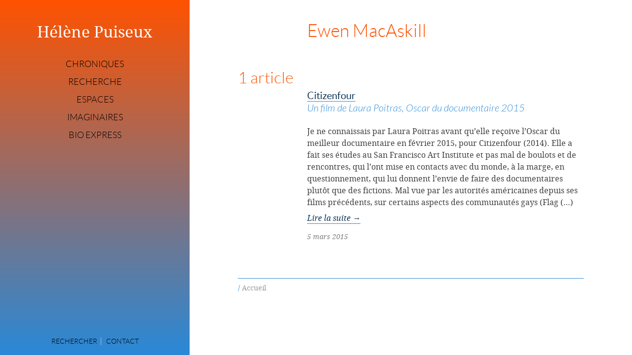

--- FILE ---
content_type: text/html; charset=utf-8
request_url: https://helene-puiseux.fr/spip.php?mot347
body_size: 2489
content:
<!DOCTYPE HTML>
<html class="page_mot sans_composition ltr fr no-js" lang="fr" dir="ltr">
	<head>
		<script type='text/javascript'>/*<![CDATA[*/(function(H){H.className=H.className.replace(/\bno-js\b/,'js')})(document.documentElement);/*]]>*/</script>
		
		<meta http-equiv="Content-Type" content="text/html; charset=utf-8" />

		<title>Ewen MacAskill - Hélène Puiseux</title>
<meta name="description" content="Journaliste am&#233;riacin" />

<link rel="alternate" type="application/rss+xml" title="Ewen MacAskill" href="spip.php?page=backend&amp;id_mot=347" /><meta http-equiv="Content-Type" content="text/html; charset=utf-8" />
<meta name="viewport" content="width=device-width, initial-scale=1">

<meta name="generator" content="SPIP 4.4.7" />
<link rel="icon" href="plugins/helene_puiseux-1.0.7/favicon.ico" sizes="32x32">

<link rel="alternate" type="application/rss+xml" title="Hélène Puiseux : Syndiquer tout le site" href="spip.php?page=backend"/>


<script type='text/javascript'>var var_zajax_content='content';</script><script>
var mediabox_settings={"auto_detect":true,"ns":"box","tt_img":true,"sel_g":"#documents_portfolio a[type='image\/jpeg'],#documents_portfolio a[type='image\/png'],#documents_portfolio a[type='image\/gif']","sel_c":".mediabox","str_ssStart":"Diaporama","str_ssStop":"Arr\u00eater","str_cur":"{current}\/{total}","str_prev":"Pr\u00e9c\u00e9dent","str_next":"Suivant","str_close":"Fermer","str_loading":"Chargement\u2026","str_petc":"Taper \u2019Echap\u2019 pour fermer","str_dialTitDef":"Boite de dialogue","str_dialTitMed":"Affichage d\u2019un media","splash_url":"","lity":{"skin":"_simple-dark","maxWidth":"90%","maxHeight":"90%","minWidth":"400px","minHeight":"","slideshow_speed":"2500","opacite":"0.9","defaultCaptionState":"expanded"}};
</script>
<!-- insert_head_css -->
<link rel='stylesheet' href='local/cache-css/3a7ae3848a6ec4bb3142eaa4c0368e70.css?1765459005' type='text/css' />





<script type='text/javascript' src='local/cache-js/bdd74e1bbea6fbce1133b93eec11324e.js?1765459005'></script>










<!-- insert_head -->	</head>
	<body id="top" class="page">
    <header class="page-header" role="banner">
        <a href="https://helene-puiseux.fr" class="site-logo" rel="home">Hélène Puiseux</a>

<a id="nav-open" href="#nav" class="site-nav-btn site-nav-open"><span class="u-hidden-visually">Menu</span></a>
<nav id="nav" class="site-navigation" role="navigation">
    <ul class="site-nav">
        
        <li class="site-nav__item "><a href="spip.php?rubrique4">Chroniques</a></li>
        
        <li class="site-nav__item "><a href="spip.php?rubrique1">Recherche</a></li>
        
        <li class="site-nav__item "><a href="spip.php?rubrique2">Espaces</a></li>
        
        <li class="site-nav__item "><a href="spip.php?rubrique3">Imaginaires</a></li>
        
        <li class="site-nav__item "><a href="spip.php?rubrique5">Bio express</a></li>
        
    </ul>
    <ul class="site-nav site-nav--secondaire">
        <li class="site-nav__item"><a href="spip.php?page=recherche">Rechercher</a></li>
        <li class="site-nav__item"><a href="spip.php?page=contact">Contact</a></li>
    </ul>
    <a id="nav-close" href="#top" class="site-nav-btn site-nav-close"><span class="u-hidden-visually">Fermer</span></a>
</nav>    </header>
    <div class="page-content" role="main">
        <div class="inner">
            <div class="grid">
    <div class="grid__item">
        <article class="self self-mot">
            <header class="self__header">
                <h1 class="hN"><span class="titre">Ewen MacAskill</span></h1>
            </header>

            <div class="self__body">
                
                
            </div>
             
            <div class="">
                 
                    <div class='ajaxbloc' data-ajax-env='iIXXsZ9elBMLunA+cOKFLgWYUo1CUuojtbhq59fmi65scIilk3xXY4axT9XC+JhAFXoA2rJIXjK3m/rBKyUSGdpamI5qHOXEc0dQ6G4RsWRbNlFDs2E8r+xI1jdaEm6qEYJXfUdl5PsJiflX9RkQmXGxS7ZSqY56mHw67YHHfz5udOcvTei4/bm8ORu1sNn6nUc5/P3NbjXt0jewtpLNyPVag0/6myZCaMnzekN8Z3qxbL4nR2+DjqTV7BXQcidcT1reaX3Y+MF+iDNNoyTJSqgAfWtohTUK3dzhO8wU16hkFwj81PTSHG4=' data-origin="spip.php?mot347">

<section class="resumes resumes-articles">
    <a id='pagination_articles' class='pagination_ancre'></a>
    <h2 class="hN">1 article</h2>
    <ul class="bare-list">
        
        <li class="resumes-article-list__item">
            <article class="resume resume-article">
    <h2 class="hN resume__titre entry-title"><a href="spip.php?article301" rel="bookmark">Citizenfour <small class="soustitre">Un film de Laura Poitras, Oscar du documentaire 2015</small></a></h2>
    <div class="resume__desc introduction entry-content">
        <p>Je ne connaissais par Laura Poitras avant qu’elle reçoive l’Oscar du meilleur documentaire en février 2015, pour Citizenfour (2014). Elle a fait ses études au San Francisco Art Institute et pas mal de boulots et de rencontres, qui l’ont mise en contacts avec du monde, à la marge, en questionnement, qui lui donnent l’envie de faire des documentaires plutôt que des fictions.  Mal vue par les autorités américaines depuis ses films précédents, sur certains aspects des communautés gays  (Flag&nbsp;(…)

</p>
        <p><a href="spip.php?article301" class="suite">Lire la suite <em>&#8594;</em></a></p>
    </div>
    <p class="meta meta-resume"><time class="updated" datetime="2015-03-05">5 mars 2015</time></p>
</article>
        </li>
        
    </ul>
    
</section>
</div><!--ajaxbloc-->
                
            </div>
        </article>
    </div><!-- /.grid__item -->
</div><!-- /.grid -->            <nav class="breadcrumb">
              <ul class="inline-list breadcrumb-list">
   <li class="breadcrumb__item"><strong>Accueil</strong></li>
</ul>            </nav><!-- /.breadcrumb -->
        </div><!-- /.inner -->
    </div><!-- /.main -->
    <footer class="page-footer">
        <!--  -->    </footer>
</body></html>

--- FILE ---
content_type: text/css
request_url: https://helene-puiseux.fr/local/cache-css/3a7ae3848a6ec4bb3142eaa4c0368e70.css?1765459005
body_size: 10564
content:
/* compact [
	plugins-dist/mediabox/lib/lity/lity.css?1764929670
	plugins-dist/mediabox/lity/css/lity.mediabox.css?1764929670
	plugins-dist/mediabox/lity/skins/_simple-dark/lity.css?1764929670
	plugins/auto/typo_guillemets/v2.1.1/css/typo_guillemets.css
	plugins/helene_puiseux-1.0.7/dist/css/helene_puiseux.css?1765458947
] 95.9% */

/* plugins-dist/mediabox/lib/lity/lity.css?1764929670 */
/*! Lity - v3.0.0-dev - 2020-04-26
* http://sorgalla.com/lity/
* Copyright (c) 2015-2020 Jan Sorgalla;Licensed MIT */
.lity-active,.lity-active body{overflow:hidden}
.lity{z-index:9990;position:fixed;top:0;right:0;bottom:0;left:0;white-space:nowrap;background:#0b0b0b;background:rgba(0,0,0,.9);outline:none!important;opacity:0;-webkit-transition:opacity .3s ease;-o-transition:opacity .3s ease;transition:opacity .3s ease}
.lity.lity-opened{opacity:1}
.lity.lity-closed{opacity:0}
.lity *{-webkit-box-sizing:border-box;-moz-box-sizing:border-box;box-sizing:border-box}
.lity-wrap{z-index:9990;position:fixed;top:0;right:0;bottom:0;left:0;text-align:center;outline:none!important}
.lity-wrap:before{content:'';display:inline-block;height:100%;vertical-align:middle;margin-right:-.25em}
.lity-loader{z-index:9991;color:#fff;position:absolute;top:50%;margin-top:-.8em;width:100%;text-align:center;font-size:14px;font-family:Arial,Helvetica,sans-serif;opacity:0;-webkit-transition:opacity .3s ease;-o-transition:opacity .3s ease;transition:opacity .3s ease}
.lity-loading .lity-loader{opacity:1}
.lity-container{z-index:9992;position:relative;text-align:left;vertical-align:middle;display:inline-block;white-space:normal;max-width:100%;max-height:100%;outline:none!important}
.lity-content{z-index:9993;width:100%;-webkit-transform:scale(1);-ms-transform:scale(1);-o-transform:scale(1);transform:scale(1);-webkit-transition:-webkit-transform .3s ease;transition:-webkit-transform .3s ease;-o-transition:-o-transform .3s ease;transition:transform .3s ease;transition:transform .3s ease,-webkit-transform .3s ease,-o-transform .3s ease}
.lity-loading .lity-content,.lity-closed .lity-content{-webkit-transform:scale(0.8);-ms-transform:scale(0.8);-o-transform:scale(0.8);transform:scale(0.8)}
.lity-content:after{content:'';position:absolute;left:0;top:0;bottom:0;display:block;right:0;width:auto;height:auto;z-index:-1;-webkit-box-shadow:0 0 8px rgba(0,0,0,.6);box-shadow:0 0 8px rgba(0,0,0,.6)}
.lity-close,.lity-close:hover,.lity-close:focus,.lity-close:active,.lity-close:visited{z-index:9994;width:35px;height:35px;position:fixed;right:0;top:0;-webkit-appearance:none;cursor:pointer;text-decoration:none;text-align:center;padding:0;color:#fff;font-style:normal;font-size:35px;font-family:Arial,Baskerville,monospace;line-height:35px;text-shadow:0 1px 2px rgba(0,0,0,.6);border:0;background:none;-webkit-box-shadow:none;box-shadow:none}
.lity-close::-moz-focus-inner{border:0;padding:0}
.lity-close:active{top:1px}
.lity-image img{max-width:100%;display:block;line-height:0;border:0}
.lity-iframe .lity-container{width:100%;max-width:964px}
.lity-iframe-container{width:100%;height:0;padding-top:56.25%;overflow:auto;pointer-events:auto;-webkit-transform:translateZ(0);transform:translateZ(0);-webkit-overflow-scrolling:touch}
.lity-iframe-container iframe{position:absolute;display:block;top:0;left:0;width:100%;height:100%;-webkit-box-shadow:0 0 8px rgba(0,0,0,.6);box-shadow:0 0 8px rgba(0,0,0,.6);background:#000}
.lity-hide{display:none}

/* plugins-dist/mediabox/lity/css/lity.mediabox.css?1764929670 */
.box_mediabox{display:block;margin:0;padding:0;width:auto;height:auto;background:none;border:0}
.box_mediabox:before{content:'';display:block;position:fixed;top:0;right:0;bottom:0;left:0;background:#000;opacity:0.9}
@media(min-width:500px){.box_mediabox .lity-container{max-width:90%;max-height:90%}}
@media(max-width:499.9px){.box_mediabox .lity-container{max-width:100%!important;max-height:100%!important}}
.box_mediabox.lity-height-set .lity-content{height:100%;min-height:0!important}
.box_mediabox.lity-image .lity-content{display:flex;justify-content:center;align-items:center}
.box_mediabox.lity-image .lity-image-figure{display:block;margin:0}
.box_mediabox.lity-image .lity-image-figure::before{content:'';display:block;position:absolute;left:0;top:0;width:100%;height:100%;z-index:-1;background-color:transparent;transition:background-color 0.25s ease-in 0.1s}
.box_mediabox.lity-image.lity-ready .lity-image-figure::before{background-color:#fff}
.lity-image-caption.min,.lity-image-caption.expanded{cursor:pointer}
.lity-image-caption.min .lity-image-caption-text{max-height:4.5rem;overflow:hidden;text-overflow:ellipsis;white-space:nowrap}
.lity-image-caption.min .spip_doc_titre,.lity-image-caption.min .spip_doc_descriptif,.lity-image-caption.min .spip_doc_credits{white-space:nowrap;overflow:hidden;text-overflow:ellipsis}
.lity-image-caption.min .spip_doc_descriptif:not(:first-child),.lity-image-caption.min .spip_doc_credits:not(:first-child){display:none}
.box_mediabox.lity-inline .lity-content,.box_mediabox.lity-ajax .lity-content{background:#fff}
.box_mediabox.lity-inline .lity-content>*,.box_mediabox.lity-ajax .lity-content-inner{overflow:auto;padding:1rem}
.mediabox-hide{display:none}
.box_mediabox .mediabox-hide{display:block}
.box_mediabox.lity-iframe .lity-iframe-container iframe{background:#fff}
.box_mediabox.lity-height-set.lity-iframe .lity-iframe-container{height:100%;padding:0;transform:none}
.lity-active body{height:auto!important;overflow:hidden!important}
.box_mediabox.lity-loading .lity-content{background:transparent}
.box_mediabox.lity-loading .lity-content:after{display:none}
.lity-loading .box-loading{display:block;position:absolute;top:50%;left:50%;margin-top:-2.5em;margin-left:-2.5em;width:5em;height:5em}
.lity-loading .box-loading:after{content:" ";display:block;width:4em;height:4em;margin:.5em;border-radius:50%;border:.375em solid #000;border-color:#000 #fff #000 #fff;opacity:0.5;animation:lds-dual-ring 1.2s linear infinite}
@keyframes lds-dual-ring{0%{transform:rotate(0deg)}
100%{transform:rotate(360deg)}}
.box_mediabox.lity-closing:before{opacity:0}
.lity-group-progress-bar{display:none;position:fixed;bottom:0;left:0;right:0;height:.33em}
.lity-slideshow .lity-group-progress-bar{display:block}
.lity-group-progress-bar-status{position:absolute;left:0;height:100%;top:0;background:#888}
.lity-no-transition-on-open .lity-content,.lity-no-transition .lity-content{transition:none!important}
.lity-no-transition-on-open-none.lity-loading .lity-content,.lity-no-transition.lity-loading .lity-content,.lity-no-transition.lity-closed .lity-content{-webkit-transform:none!important;-ms-transform:none!important;-o-transform:none!important;transform:none!important}
.lity-transition-on-open-slide-from-right .lity-content,.lity-transition-on-open-slide-from-left .lity-content{-webkit-transform:scale(1) translateX(0);-ms-transform:scale(1) translateX(0);-o-transform:scale(1) translateX(0);transform:scale(1) translateX(0)}
.lity-transition-on-open-slide-from-right.lity-loading .lity-content{-webkit-transform:scale(1) translateX(50vw);-ms-transform:scale(1) translateX(50vw);-o-transform:scale(1) translateX(50vw);transform:scale(1) translateX(50vw)}
.lity-transition-on-open-slide-from-left.lity-loading .lity-content{-webkit-transform:scale(1) translateX(-50vw);-ms-transform:scale(1) translateX(-50vw);-o-transform:scale(1) translateX(-50vw);transform:scale(1) translateX(-50vw)}
:root{--mediabox-sidebar-width:25rem;--mediabox-sidebar-height:calc(5rem + 20%);--mediabox-sidebar-close-size:2rem}
.box_mediabox.lity-sidebar:before{opacity:0.5}
.box_mediabox.lity-sidebar .lity-wrap{display:flex}
.box_mediabox.lity-sidebar .lity-container{position:relative;transition:transform 0.3s ease-in-out}
.box_mediabox.lity-sidebar .lity-content{height:100%;width:100%;min-width:initial;min-height:initial;transition:none!important;transform:none!important;padding-block-start:var(--mediabox-sidebar-close-size)}
.box_mediabox.lity-sidebar .lity-close{position:absolute;color:inherit;width:var(--mediabox-sidebar-close-size);height:var(--mediabox-sidebar-close-size);font-size:var(--mediabox-sidebar-close-size);line-height:var(--mediabox-sidebar-close-size)}
.box_mediabox.lity-sidebar-inline .lity-container{width:var(--mediabox-sidebar-width);max-width:100vw}
.box_mediabox.lity-sidebar-start .lity-wrap{justify-content:start}
.box_mediabox.lity-sidebar-start.lity-loading .lity-container,.box_mediabox.lity-sidebar-start.lity-closing .lity-container{transform:scale(1) translateX(-100%)}
.box_mediabox.lity-sidebar-end .lity-wrap{justify-content:end}
.box_mediabox.lity-sidebar-end.lity-loading .lity-container,.box_mediabox.lity-sidebar-end.lity-closing .lity-container{transform:scale(1) translateX(100%)}
.box_mediabox.lity-sidebar-block .lity-wrap:before{margin:0}
.box_mediabox.lity-sidebar-top .lity-container,.box_mediabox.lity-sidebar-bottom .lity-container{height:var(--mediabox-sidebar-height);max-height:100vw}
.box_mediabox.lity-sidebar-top.lity-loading .lity-container,.box_mediabox.lity-sidebar-top.lity-closing .lity-container{transform:scale(1) translateY(-100%)}
.box_mediabox.lity-sidebar-bottom .lity-wrap{align-items:end}
.box_mediabox.lity-sidebar-bottom.lity-loading .lity-container,.box_mediabox.lity-sidebar-bottom.lity-closing .lity-container{transform:scale(1) translateY(100%)}

/* plugins-dist/mediabox/lity/skins/_simple-dark/lity.css?1764929670 */
.box_mediabox:before{background:#000;opacity:0.9}
.box_mediabox button[class*="lity-"]:focus{outline:2px dotted #ccc}
.lity-close,.lity-close:hover,.lity-close:active,.lity-close:focus{top:4px;right:2px;width:2.5rem;height:2.5rem;line-height:2.5rem;font-size:2.5rem;color:#fff}
.lity-group-caption .lity-group-current{display:block;position:absolute;top:-1.5rem;right:0;color:#fff;font-weight:700}
.lity-loading .lity-group-caption .lity-group-current{left:50%;margin-left:-2.125em;width:4.5em;right:auto;text-align:center;top:50%;margin-top:-1.5em;color:#fff}
.lity-loading .lity-group-start-stop{display:none}
.lity-group-start-stop{display:block;position:absolute;top:-1.5rem;left:0;width:100%;text-align:center;color:#fff;font-weight:700}
.lity-group-start-stop button{display:inline-block;border:0;padding:0;margin:0;background:none;color:#fff}
.lity-group-start-stop button b{color:transparent}
.lity-group-start-stop button b::after{content:attr(title);display:inline-block;color:#fff;padding-right:.75em}
.lity-group-start-stop .lity-stop{display:none}
.lity-slideshow .lity-group-start-stop .lity-start{display:none}
.lity-slideshow .lity-group-start-stop .lity-stop{display:inline-block}
.lity-next,.lity-previous{display:block;border:0;padding:0;margin:0;position:fixed;border-radius:50%;left:-4.75rem;text-align:center;top:50%;margin-top:-6rem;width:8rem;height:12rem;cursor:pointer;-webkit-touch-callout:none;-webkit-user-select:none;-khtml-user-select:none;-moz-user-select:none;-ms-user-select:none;user-select:none;background:rgba(0,0,0,0)}
.lity-next[disabled],.lity-previous[disabled]{display:none}
.lity-next{left:auto;right:-4.75rem;text-align:right}
.lity-next:hover,.lity-previous:hover,.lity-next:active,.lity-previous:active,.lity-next:focus,.lity-previous:focus{background:rgba(255,255,255,.05)}
.lity-next b,.lity-previous b{display:inline-block;position:absolute;top:50%;left:5.5rem;font-size:3rem;line-height:3rem;margin-top:-1.5rem;text-shadow:0 0 10px #000;color:#fff;font-style:normal;opacity:0.5}
.lity-next b{right:5.5rem;left:auto}
.lity-next:hover b,.lity-previous:hover b,.lity-next:active b,.lity-previous:active b,.lity-next:focus b,.lity-previous:focus b{display:inline-block;opacity:1}
.lity-image-caption{display:block;position:absolute;left:0;right:0;bottom:0;background:rgba(0,0,0,0.25);color:#fff;font-style:italic;padding:1rem}

/* plugins/auto/typo_guillemets/v2.1.1/css/typo_guillemets.css */
q{quotes:'"' '"' "'" "'"}
:lang(fr)>q{quotes:"\00AB\A0" "\A0\00BB" "\201C" "\201D" "\2018" "\2019"}
:lang(en)>q{quotes:"\201C" "\201D" "\2018" "\2019"}
:lang(es)>q{quotes:"\00AB" "\00BB" "\201C" "\201D"}
:lang(it)>q{quotes:"\00AB\A0" "\A0\00BB" "\201C" "\201D"}
:lang(de)>q{quotes:"\00BB" "\00AB" ">" "<"}
:lang(no)>q{quotes:"\00AB\A0" "\A0\00BB" "<" ">"}
q:before{content:open-quote}
q:after{content:close-quote}
* html q{font-style:italic}
*+html q{font-style:italic}

/* plugins/helene_puiseux-1.0.7/dist/css/helene_puiseux.css?1765458947 */
@charset "UTF-8";html{color:#444;background-color:#fff}img{width:100%;height:auto}
/*!*
*
* inuitcss.com -- @inuitcss -- @csswizardry
*
*/
/*! normalize.css v2.1.0 | MIT License | git.io/normalize */
article,aside,details,figcaption,figure,footer,header,hgroup,main,nav,section,summary{display:block}audio,canvas,video{display:inline-block}audio:not([controls]){display:none;height:0}[hidden]{display:none}html{font-family:sans-serif;-webkit-text-size-adjust:100%;-ms-text-size-adjust:100%}body{margin:0}a:focus{outline:thin dotted}a:active,a:hover{outline:0}h1{font-size:2em;margin:.67em 0}abbr[title]{border-bottom:1px dotted}b,strong{font-weight:700}dfn{font-style:italic}hr{box-sizing:content-box;height:0}mark{background:#ff0;color:#000}code,kbd,pre,samp{font-family:monospace,serif;font-size:1em}pre{white-space:pre-wrap}q{quotes:"“""”""‘""’"}small{font-size:80%}sub,sup{font-size:75%;line-height:0;position:relative;vertical-align:baseline}sup{top:-.5em}sub{bottom:-.25em}img{border:0}svg:not(:root){overflow:hidden}figure{margin:0}fieldset{border:1px solid silver;margin:0 2px;padding:.35em .625em .75em}legend{border:0;padding:0}button,input,select,textarea{font-family:inherit;font-size:100%;margin:0}button,input{line-height:normal}button,select{text-transform:none}button,html input[type=button],input[type=reset],input[type=submit]{-webkit-appearance:button;cursor:pointer}button[disabled],html input[disabled]{cursor:default}input[type=checkbox],input[type=radio]{box-sizing:border-box;padding:0}input[type=search]{-webkit-appearance:textfield;box-sizing:content-box}input[type=search]::-webkit-search-cancel-button,input[type=search]::-webkit-search-decoration{-webkit-appearance:none}button::-moz-focus-inner,input::-moz-focus-inner{border:0;padding:0}textarea{overflow:auto;vertical-align:top}table{border-collapse:collapse;border-spacing:0}*,:before,:after{-ms-box-sizing:border-box;-o-box-sizing:border-box;box-sizing:border-box}h1,h2,h3,h4,h5,h6,p,blockquote,pre,dl,dd,ol,ul,form,fieldset,legend,table,th,td,caption,hr{margin:0;padding:0}abbr[title],dfn[title]{cursor:help}u,ins{text-decoration:none}ins{border-bottom:1px solid}img{font-style:italic}label,input,textarea,button,select,option{cursor:pointer}.text-input:active,.text-input:focus,textarea:active,textarea:focus{cursor:text;outline:0}.cf:after,.media:after{content:"";display:table;clear:both}h1,h2,h3,h4,h5,h6,hgroup,ul,ol,dl,blockquote,p,address,table,fieldset,figure,pre,.form-fields>li,.media,.island,.islet{margin-bottom:24px;margin-bottom:1.5rem}.islet h1,.islet h2,.islet h3,.islet h4,.islet h5,.islet h6,.islet hgroup,.islet ul,.islet ol,.islet dl,.islet blockquote,.islet p,.islet address,.islet table,.islet fieldset,.islet figure,.islet pre,.islet .form-fields>li,.islet .media,.islet .island,.islet .islet{margin-bottom:12px;margin-bottom:.75rem}.landmark{margin-bottom:48px;margin-bottom:3rem}hr{margin-bottom:22px;margin-bottom:1.375rem}ul,ol,dd{margin-left:48px;margin-left:3rem}html{font:1em/1.5"droid_serif","Georgia","Times","Times New Roman",serif;overflow-y:scroll;min-height:100%}h1,.alpha{font-size:36px;font-size:2.25rem;line-height:1.3333333333}h2,.beta{font-size:30px;font-size:1.875rem;line-height:1.6}h3,.gamma{font-size:24px;font-size:1.5rem;line-height:1}h4,.delta{font-size:20px;font-size:1.25rem;line-height:1.2}h5,.epsilon{font-size:16px;font-size:1rem;line-height:1.5}h6,.zeta{font-size:14px;font-size:.875rem;line-height:1.7142857143}hgroup .hN{margin-bottom:0}.giga{font-size:96px;font-size:6rem;line-height:1}.mega{font-size:72px;font-size:4.5rem;line-height:1}.kilo{font-size:48px;font-size:3rem;line-height:1}.lede,.lead{font-size:18px;font-size:1.125rem;line-height:1.3333333333}.smallprint,.milli{font-size:12px;font-size:.75rem;line-height:2}.micro{font-size:10px;font-size:.625rem;line-height:2.4}q{quotes:"‘""’""«""»"}q:before{content:"‘";content:open-quote}q:after{content:"’";content:close-quote}q q:before{content:"“";content:open-quote}q q:after{content:"”";content:close-quote}blockquote{quotes:"«""»"}blockquote p:before{content:"«";content:open-quote}blockquote p:after{content:"";content:no-close-quote}blockquote p:last-of-type:after{content:"»";content:close-quote}blockquote q:before{content:"‘";content:open-quote}blockquote q:after{content:"’";content:close-quote}blockquote{text-indent:-.41em}blockquote p:last-of-type{margin-bottom:0}.source{display:block;text-indent:0}.source:before{content:"—"}pre{overflow:auto}pre mark{background:0 0;border-bottom:1px solid;color:inherit}.code-comment{opacity:.75;filter:alpha(opacity=75)}.line-numbers{font-family:monospace,serif;list-style:decimal-leading-zero inside;white-space:nowrap;overflow:auto;margin-left:0}.line-numbers code{white-space:pre}img,picture{max-width:100%;display:block}img[width],img[height]{max-width:none}.img--round{border-radius:4px}.img--right{float:right;margin-bottom:24px;margin-left:24px}.img--left{float:left;margin-right:24px;margin-bottom:24px}.img--center{display:block;margin-right:auto;margin-bottom:24px;margin-left:auto}.img--short{height:120px}.img--medium{height:240px}.img--tall{height:360px}li>ul,li>ol{margin-bottom:0}.numbered-list{list-style-type:decimal}table{width:100%}th,td{padding:6px;text-align:left}@media screen and (min-width:480px){th,td{padding:12px}}[colspan]{text-align:center}[colspan="1"]{text-align:left}[rowspan]{vertical-align:middle}[rowspan="1"]{vertical-align:top}.numerical{text-align:right}.t5{width:5%}.t10{width:10%}.t12{width:12.5%}.t15{width:15%}.t20{width:20%}.t25{width:25%}.t30{width:30%}.t33{width:33.333%}.t35{width:35%}.t37{width:37.5%}.t40{width:40%}.t45{width:45%}.t50{width:50%}.t55{width:55%}.t60{width:60%}.t62{width:62.5%}.t65{width:65%}.t66{width:66.666%}.t70{width:70%}.t75{width:75%}.t80{width:80%}.t85{width:85%}.t87{width:87.5%}.t90{width:90%}.t95{width:95%}.table--bordered th,.table--bordered td{border:1px solid #ccc}.table--bordered th:empty,.table--bordered td:empty{border:0}.table--bordered thead tr:last-child th{border-bottom-width:2px}.table--bordered tbody tr th:last-of-type{border-right-width:2px}.table--striped tbody tr:nth-of-type(odd){background-color:#ffc}.table--data{font:12px/1.5 sans-serif}fieldset{padding:24px}.form-fields{list-style:none;margin:0}.form-fields>li:last-child{margin-bottom:0}label,.label{display:block}.additional{display:block;font-weight:400}.check-list{list-style:none;margin:0}.check-label,.check-list label,.check-list .label{display:inline-block}.spoken-form label{display:inline-block;font:inherit}.extra-help{display:inline-block;visibility:hidden}.text-input:active+.extra-help,.text-input:focus+.extra-help{visibility:visible}.grid{margin-left:-24px;list-style:none;margin-bottom:0}.grid>.grid{margin-left:0}.grid__item{display:inline-block;width:100%;padding-left:24px;vertical-align:top}.media{display:block}.media__img{float:left;margin-right:24px}.media__img--rev{float:right;margin-left:24px}.media__img img,.media__img--rev img{display:block}.media__body{overflow:hidden}.media__body,.media__body>:last-child{margin-bottom:0}.islet .media__img{margin-right:12px}.islet .media__img--rev{margin-left:12px}.one-whole{width:100%}.one-half,.six-twelfths,.five-tenths,.four-eighths,.three-sixths,.two-quarters{width:50%}.one-third,.four-twelfths,.two-sixths{width:33.333%}.two-thirds,.eight-twelfths,.four-sixths{width:66.666%}.one-quarter,.three-twelfths,.two-eighths{width:25%}.three-quarters,.nine-twelfths,.six-eighths{width:75%}.one-fifth,.two-tenths{width:20%}.two-fifths,.four-tenths{width:40%}.three-fifths,.six-tenths{width:60%}.four-fifths,.eight-tenths{width:80%}.one-sixth,.two-twelfths{width:16.666%}.five-sixths,.ten-twelfths{width:83.333%}.one-eighth{width:12.5%}.three-eighths{width:37.5%}.five-eighths{width:62.5%}.seven-eighths{width:87.5%}.one-tenth{width:10%}.three-tenths{width:30%}.seven-tenths{width:70%}.nine-tenths{width:90%}.one-twelfth{width:8.333%}.five-twelfths{width:41.666%}.seven-twelfths{width:58.333%}.eleven-twelfths{width:91.666%}@media only screen and (max-width:480px){.palm-one-whole{width:100%}.palm-one-half,.palm-six-twelfths,.palm-five-tenths,.palm-four-eighths,.palm-three-sixths,.palm-two-quarters{width:50%}.palm-one-third,.palm-four-twelfths,.palm-two-sixths{width:33.333%}.palm-two-thirds,.palm-eight-twelfths,.palm-four-sixths{width:66.666%}.palm-one-quarter,.palm-three-twelfths,.palm-two-eighths{width:25%}.palm-three-quarters,.palm-nine-twelfths,.palm-six-eighths{width:75%}.palm-one-fifth,.palm-two-tenths{width:20%}.palm-two-fifths,.palm-four-tenths{width:40%}.palm-three-fifths,.palm-six-tenths{width:60%}.palm-four-fifths,.palm-eight-tenths{width:80%}.palm-one-sixth,.palm-two-twelfths{width:16.666%}.palm-five-sixths,.palm-ten-twelfths{width:83.333%}.palm-one-eighth{width:12.5%}.palm-three-eighths{width:37.5%}.palm-five-eighths{width:62.5%}.palm-seven-eighths{width:87.5%}.palm-one-tenth{width:10%}.palm-three-tenths{width:30%}.palm-seven-tenths{width:70%}.palm-nine-tenths{width:90%}.palm-one-twelfth{width:8.333%}.palm-five-twelfths{width:41.666%}.palm-seven-twelfths{width:58.333%}.palm-eleven-twelfths{width:91.666%}}@media only screen and (min-width:481px) and (max-width:1023px){.lap-one-whole{width:100%}.lap-one-half,.lap-six-twelfths,.lap-five-tenths,.lap-four-eighths,.lap-three-sixths,.lap-two-quarters{width:50%}.lap-one-third,.lap-four-twelfths,.lap-two-sixths{width:33.333%}.lap-two-thirds,.lap-eight-twelfths,.lap-four-sixths{width:66.666%}.lap-one-quarter,.lap-three-twelfths,.lap-two-eighths{width:25%}.lap-three-quarters,.lap-nine-twelfths,.lap-six-eighths{width:75%}.lap-one-fifth,.lap-two-tenths{width:20%}.lap-two-fifths,.lap-four-tenths{width:40%}.lap-three-fifths,.lap-six-tenths{width:60%}.lap-four-fifths,.lap-eight-tenths{width:80%}.lap-one-sixth,.lap-two-twelfths{width:16.666%}.lap-five-sixths,.lap-ten-twelfths{width:83.333%}.lap-one-eighth{width:12.5%}.lap-three-eighths{width:37.5%}.lap-five-eighths{width:62.5%}.lap-seven-eighths{width:87.5%}.lap-one-tenth{width:10%}.lap-three-tenths{width:30%}.lap-seven-tenths{width:70%}.lap-nine-tenths{width:90%}.lap-one-twelfth{width:8.333%}.lap-five-twelfths{width:41.666%}.lap-seven-twelfths{width:58.333%}.lap-eleven-twelfths{width:91.666%}}@media only screen and (min-width:481px){.lap-and-up-one-whole{width:100%}.lap-and-up-one-half,.lap-and-up-six-twelfths,.lap-and-up-five-tenths,.lap-and-up-four-eighths,.lap-and-up-three-sixths,.lap-and-up-two-quarters{width:50%}.lap-and-up-one-third,.lap-and-up-four-twelfths,.lap-and-up-two-sixths{width:33.333%}.lap-and-up-two-thirds,.lap-and-up-eight-twelfths,.lap-and-up-four-sixths{width:66.666%}.lap-and-up-one-quarter,.lap-and-up-three-twelfths,.lap-and-up-two-eighths{width:25%}.lap-and-up-three-quarters,.lap-and-up-nine-twelfths,.lap-and-up-six-eighths{width:75%}.lap-and-up-one-fifth,.lap-and-up-two-tenths{width:20%}.lap-and-up-two-fifths,.lap-and-up-four-tenths{width:40%}.lap-and-up-three-fifths,.lap-and-up-six-tenths{width:60%}.lap-and-up-four-fifths,.lap-and-up-eight-tenths{width:80%}.lap-and-up-one-sixth,.lap-and-up-two-twelfths{width:16.666%}.lap-and-up-five-sixths,.lap-and-up-ten-twelfths{width:83.333%}.lap-and-up-one-eighth{width:12.5%}.lap-and-up-three-eighths{width:37.5%}.lap-and-up-five-eighths{width:62.5%}.lap-and-up-seven-eighths{width:87.5%}.lap-and-up-one-tenth{width:10%}.lap-and-up-three-tenths{width:30%}.lap-and-up-seven-tenths{width:70%}.lap-and-up-nine-tenths{width:90%}.lap-and-up-one-twelfth{width:8.333%}.lap-and-up-five-twelfths{width:41.666%}.lap-and-up-seven-twelfths{width:58.333%}.lap-and-up-eleven-twelfths{width:91.666%}}@media only screen and (max-width:1023px){.portable-one-whole{width:100%}.portable-one-half,.portable-six-twelfths,.portable-five-tenths,.portable-four-eighths,.portable-three-sixths,.portable-two-quarters{width:50%}.portable-one-third,.portable-four-twelfths,.portable-two-sixths{width:33.333%}.portable-two-thirds,.portable-eight-twelfths,.portable-four-sixths{width:66.666%}.portable-one-quarter,.portable-three-twelfths,.portable-two-eighths{width:25%}.portable-three-quarters,.portable-nine-twelfths,.portable-six-eighths{width:75%}.portable-one-fifth,.portable-two-tenths{width:20%}.portable-two-fifths,.portable-four-tenths{width:40%}.portable-three-fifths,.portable-six-tenths{width:60%}.portable-four-fifths,.portable-eight-tenths{width:80%}.portable-one-sixth,.portable-two-twelfths{width:16.666%}.portable-five-sixths,.portable-ten-twelfths{width:83.333%}.portable-one-eighth{width:12.5%}.portable-three-eighths{width:37.5%}.portable-five-eighths{width:62.5%}.portable-seven-eighths{width:87.5%}.portable-one-tenth{width:10%}.portable-three-tenths{width:30%}.portable-seven-tenths{width:70%}.portable-nine-tenths{width:90%}.portable-one-twelfth{width:8.333%}.portable-five-twelfths{width:41.666%}.portable-seven-twelfths{width:58.333%}.portable-eleven-twelfths{width:91.666%}}@media only screen and (min-width:1024px){.desk-one-whole{width:100%}.desk-one-half,.desk-six-twelfths,.desk-five-tenths,.desk-four-eighths,.desk-three-sixths,.desk-two-quarters{width:50%}.desk-one-third,.desk-four-twelfths,.desk-two-sixths{width:33.333%}.desk-two-thirds,.desk-eight-twelfths,.desk-four-sixths{width:66.666%}.desk-one-quarter,.desk-three-twelfths,.desk-two-eighths{width:25%}.desk-three-quarters,.desk-nine-twelfths,.desk-six-eighths{width:75%}.desk-one-fifth,.desk-two-tenths{width:20%}.desk-two-fifths,.desk-four-tenths{width:40%}.desk-three-fifths,.desk-six-tenths{width:60%}.desk-four-fifths,.desk-eight-tenths{width:80%}.desk-one-sixth,.desk-two-twelfths{width:16.666%}.desk-five-sixths,.desk-ten-twelfths{width:83.333%}.desk-one-eighth{width:12.5%}.desk-three-eighths{width:37.5%}.desk-five-eighths{width:62.5%}.desk-seven-eighths{width:87.5%}.desk-one-tenth{width:10%}.desk-three-tenths{width:30%}.desk-seven-tenths{width:70%}.desk-nine-tenths{width:90%}.desk-one-twelfth{width:8.333%}.desk-five-twelfths{width:41.666%}.desk-seven-twelfths{width:58.333%}.desk-eleven-twelfths{width:91.666%}}.brand{font-family:"Helvetica Neue",sans-serif!important;color:#444!important}.brand-face{font-family:"Helvetica Neue",sans-serif!important}.brand-color,.brand-colour{color:#444!important}.float--right{float:right!important}.float--left{float:left!important}.float--none{float:none!important}.text--left{text-align:left!important}.text--center{text-align:center!important}.text--right{text-align:right!important}.weight--light{font-weight:300!important}.weight--normal{font-weight:400!important}.weight--semibold{font-weight:600!important}.push{margin:24px!important}.push--top{margin-top:24px!important}.push--right{margin-right:24px!important}.push--bottom{margin-bottom:24px!important}.push--left{margin-left:24px!important}.push--ends{margin-top:24px!important;margin-bottom:24px!important}.push--sides{margin-right:24px!important;margin-left:24px!important}.push-half{margin:12px!important}.push-half--top{margin-top:12px!important}.push-half--right{margin-right:12px!important}.push-half--bottom{margin-bottom:12px!important}.push-half--left{margin-left:12px!important}.push-half--ends{margin-top:12px!important;margin-bottom:12px!important}.push-half--sides{margin-right:12px!important;margin-left:12px!important}.flush{margin:0!important}.flush--top{margin-top:0!important}.flush--right{margin-right:0!important}.flush--bottom{margin-bottom:0!important}.flush--left{margin-left:0!important}.flush--ends{margin-top:0!important;margin-bottom:0!important}.flush--sides{margin-right:0!important;margin-left:0!important}.soft{padding:24px!important}.soft--top{padding-top:24px!important}.soft--right{padding-right:24px!important}.soft--bottom{padding-bottom:24px!important}.soft--left{padding-left:24px!important}.soft--ends{padding-top:24px!important;padding-bottom:24px!important}.soft--sides{padding-right:24px!important;padding-left:24px!important}.soft-half{padding:12px!important}.soft-half--top{padding-top:12px!important}.soft-half--right{padding-right:12px!important}.soft-half--bottom{padding-bottom:12px!important}.soft-half--left{padding-left:12px!important}.soft-half--ends{padding-top:12px!important;padding-bottom:12px!important}.soft-half--sides{padding-right:12px!important;padding-left:12px!important}.hard{padding:0!important}.hard--top{padding-top:0!important}.hard--right{padding-right:0!important}.hard--bottom{padding-bottom:0!important}.hard--left{padding-left:0!important}.hard--ends{padding-top:0!important;padding-bottom:0!important}.hard--sides{padding-right:0!important;padding-left:0!important}.full-bleed{margin-right:-24px!important;margin-left:-24px!important}.islet .full-bleed{margin-right:-12px!important;margin-left:-12px!important}.informative{cursor:help!important}.muted{opacity:.5!important;filter:alpha(opacity=50)!important}.proceed{text-align:right!important}.go:after{content:" ""»"!important}.caps{text-transform:uppercase!important}.accessibility,.visuallyhidden{border:0!important;clip:rect(0 0 0 0)!important;height:1px!important;margin:-1px!important;overflow:hidden!important;padding:0!important;position:absolute!important;width:1px!important}@media only screen and (max-width:480px){.accessibility--palm,.visuallyhidden--palm{border:0!important;clip:rect(0 0 0 0)!important;height:1px!important;margin:-1px!important;overflow:hidden!important;padding:0!important;position:absolute!important;width:1px!important}}@media only screen and (min-width:481px) and (max-width:1023px){.accessibility--lap,.visuallyhidden--lap{border:0!important;clip:rect(0 0 0 0)!important;height:1px!important;margin:-1px!important;overflow:hidden!important;padding:0!important;position:absolute!important;width:1px!important}}@media only screen and (min-width:481px){.accessibility--lap-and-up,.visuallyhidden--lap-and-up{border:0!important;clip:rect(0 0 0 0)!important;height:1px!important;margin:-1px!important;overflow:hidden!important;padding:0!important;position:absolute!important;width:1px!important}}@media only screen and (max-width:1023px){.accessibility--portable,.visuallyhidden--portable{border:0!important;clip:rect(0 0 0 0)!important;height:1px!important;margin:-1px!important;overflow:hidden!important;padding:0!important;position:absolute!important;width:1px!important}}@media only screen and (min-width:1024px){.accessibility--desk,.visuallyhidden--desk{border:0!important;clip:rect(0 0 0 0)!important;height:1px!important;margin:-1px!important;overflow:hidden!important;padding:0!important;position:absolute!important;width:1px!important}}@media only screen and (min-width:1200px){.accessibility--desk-wide,.visuallyhidden--desk-wide{border:0!important;clip:rect(0 0 0 0)!important;height:1px!important;margin:-1px!important;overflow:hidden!important;padding:0!important;position:absolute!important;width:1px!important}}@font-face{font-family:"droid_serif";src:url('//helene-puiseux.fr/plugins/helene_puiseux-1.0.7/dist/webfonts/droidserif-bold-webfont.woff2')format("woff2"),url('//helene-puiseux.fr/plugins/helene_puiseux-1.0.7/dist/webfonts/droidserif-bold-webfont.woff')format("woff");font-weight:700;font-style:normal}@font-face{font-family:"droid_serif";src:url('//helene-puiseux.fr/plugins/helene_puiseux-1.0.7/dist/webfonts/droidserif-bolditalic-webfont.woff2')format("woff2"),url('//helene-puiseux.fr/plugins/helene_puiseux-1.0.7/dist/webfonts/droidserif-bolditalic-webfont.woff')format("woff");font-weight:700;font-style:italic}@font-face{font-family:"droid_serif";src:url('//helene-puiseux.fr/plugins/helene_puiseux-1.0.7/dist/webfonts/droidserif-italic-webfont.woff2')format("woff2"),url('//helene-puiseux.fr/plugins/helene_puiseux-1.0.7/dist/webfonts/droidserif-italic-webfont.woff')format("woff");font-weight:400;font-style:italic}@font-face{font-family:"droid_serif";src:url('//helene-puiseux.fr/plugins/helene_puiseux-1.0.7/dist/webfonts/droidserif-regular-webfont.woff2')format("woff2"),url('//helene-puiseux.fr/plugins/helene_puiseux-1.0.7/dist/webfonts/droidserif-regular-webfont.woff')format("woff");font-weight:400;font-style:normal}@font-face{font-family:"lato";src:url('//helene-puiseux.fr/plugins/helene_puiseux-1.0.7/dist/webfonts/lato-light-webfont.woff2')format("woff2"),url('//helene-puiseux.fr/plugins/helene_puiseux-1.0.7/dist/webfonts/lato-light-webfont.woff')format("woff");font-weight:300;font-style:normal}@font-face{font-family:"lato";src:url('//helene-puiseux.fr/plugins/helene_puiseux-1.0.7/dist/webfonts/lato-lightitalic-webfont.woff2')format("woff2"),url('//helene-puiseux.fr/plugins/helene_puiseux-1.0.7/dist/webfonts/lato-lightitalic-webfont.woff')format("woff");font-weight:300;font-style:italic}@font-face{font-family:"lato";src:url('//helene-puiseux.fr/plugins/helene_puiseux-1.0.7/dist/webfonts/lato-regular-webfont.woff2')format("woff2"),url('//helene-puiseux.fr/plugins/helene_puiseux-1.0.7/dist/webfonts/lato-regular-webfont.woff')format("woff");font-weight:400;font-style:normal}a{color:#000;text-decoration:none;transition:color .3s ease-out,border .3s ease-out}p a,.resume__titre a{color:#103758;border-bottom:1px solid #2989d8}p a:hover,.resume__titre a:hover{color:#ff5200;border-bottom-color:#ff5200}.suite{font-style:italic}.suite em{font-weight:700;transition:padding .3s ease-out}.suite:hover em{padding-left:1em}h1,h2,h3,h4,h5,h6{font-weight:400}.hN,.site-logo,.site-navigation{font-family:"lato","Helvetica Neue","Helvetica","Arial",sans-serif;font-weight:300}h2.spip,h2.h2{font-size:28px;font-size:1.75rem;line-height:1.2;color:#ff5200}p+h2.spip,blockquote+h2.spip,dl+h2.spip,li+h2.spip,p+h2.h2,blockquote+h2.h2,dl+h2.h2,li+h2.h2{padding-top:1em}h3.spip,h3.h3{font-size:25px;font-size:1.5625rem;line-height:1.2;color:#d64500}p+h3.spip,dl+h3.spip,blockquote+h3.spip,li+h3.spip,p+h3.h3,dl+h3.h3,blockquote+h3.h3,li+h3.h3{padding-top:1em}h2.spip h3.spip,h2.spip h3.h3{padding-top:0}h4.spip{font-size:22px;font-size:1.375rem;line-height:1.2;color:#993100}p+h4.spip,blockquote+h4.spip,dl+h4.spip,li+h4.spip{padding-top:1em}h3.spip h4.spip{padding-top:0}h5.spip{font-size:19px;font-size:1.1875rem;line-height:1.2;color:#d64500}p+h5.spip,blockquote+h5.spip,dl+h5.spip,li+h5.spip{padding-top:1em}h4.spip h5.spip{padding-top:0}h6.spip{font-size:16px;font-size:1rem;line-height:1.2;font-style:italic;color:#ff5200}p+h6.spip,blockquote+h6.spip,dl+h6.spip,li+h6.spip{padding-top:1em}h5.spip h6.spip{padding-top:0}blockquote p{padding-left:0}.inner{max-width:43.75em;margin:0 auto}.page-header{text-align:center;background-color:#ccc;position:relative;z-index:100;background:linear-gradient(#ff5200,#2989d8)}@media only screen and (min-width:481px){.page-header{padding-top:3em;height:100%;width:30%;position:fixed}}.site-logo{margin:0;padding:0 0;display:block;font-family:"droid_serif","Georgia","Times","Times New Roman",serif;font-size:32px;font-size:2rem;line-height:1;color:#fff}@media only screen and (max-width:480px){.site-logo{padding:.5em 1.75em;font-size:26px;font-size:1.625rem}}.page-content{padding:2.5em 24px}.page_sommaire .page-content{padding-top:3.8em}@media only screen and (min-width:481px){.page-content{margin-left:30%}}input.text,textarea{border:1px solid #ccc;border-radius:4px;background:#fff;box-shadow:inset 0 1px 2px rgba(0,0,0,.09);line-height:1.5;padding:.5em;width:100%}label,.search__label{border:0!important;clip:rect(0 0 0 0)!important;height:1px!important;margin:-1px!important;overflow:hidden!important;padding:0!important;position:absolute!important;width:1px!important}::-webkit-input-placeholder{font-style:italic}:-moz-placeholder{font-style:italic}::-moz-placeholder{font-style:italic}:-ms-input-placeholder{font-style:italic}.reponse_formulaire{padding:.2em .5em .1em!important;border-radius:3px;color:#000;font-size:20px;font-size:1.25rem;line-height:1.2}.reponse_formulaire_ok{background:#c1e732}.reponse_formulaire_erreur{background:#e75d32}.erreur_message{display:block;color:#e75d32;font-style:italic}.send-message__fieldset{border-width:0;padding:0}.send-message__field{width:100%}.send-message__preview{padding-top:1.5em;border:1px solid #ff5200}.send-message__legend{font-size:18px;font-size:1.125rem;line-height:1.3333333333;color:#2989d8;text-transform:uppercase}.search__form{margin-bottom:2em}.search__group{display:flex}.search__field{margin-right:.3em}.site-nav{list-style:none;margin:0}.site-navigation{padding-top:2em}.site-nav{text-transform:uppercase;font-size:18px;font-size:1.125rem;line-height:1.3333333333}.site-nav__item>a{display:block;line-height:2em}.site-nav__item>a:hover{color:#fff}.site-nav__item--is-active>a{color:#fff}@media only screen and (min-width:481px){.site-nav--secondaire{position:absolute;bottom:1em;width:100%;font-size:14px;font-size:.875rem;line-height:1.7142857143}.site-nav--secondaire .site-nav__item{display:inline}.site-nav--secondaire .site-nav__item>a{display:inline}.site-nav--secondaire .site-nav__item:first-child{border-right:1px solid rgba(255,255,255,.5);padding-right:.5em;margin-right:.5em}}@media only screen and (max-width:480px){.site-nav-btn{position:absolute;top:1em;left:24px;width:24px;height:24px;text-indent:-100%}}@media only screen and (min-width:481px){.site-nav-btn{display:none}}@media only screen and (max-width:480px){.site-navigation{width:100%;position:absolute;top:0;padding-top:2.8em}.site-nav{background-color:rgba(255,255,255,.95)}.site-nav__item>a{border-bottom:1px solid #ff5200}.site-nav__item>a:hover{color:#ff5200}.site-nav__item--is-active>a{color:#ff5200}.site-nav-open{background:url('//helene-puiseux.fr/plugins/helene_puiseux-1.0.7/img/css/icons/menu.svg')center center no-repeat;background-size:contain}.site-nav-close{background:url('//helene-puiseux.fr/plugins/helene_puiseux-1.0.7/img/css/icons/close.svg')center center no-repeat;background-size:contain}#nav .site-nav-close{display:none}#nav:not(:target){z-index:-1;height:0;overflow:hidden}#nav:target .site-nav-close{display:block}.no-js .site-nav-close{background:#fff url('//helene-puiseux.fr/plugins/helene_puiseux-1.0.7/dist/img/css/icons/close.svg')center center no-repeat;background-size:contain;border-radius:100px}.js #nav{height:auto;bottom:100%;top:auto;z-index:0}.js-nav-open #nav{top:0;bottom:auto}.js-nav-open #nav .site-nav-close{display:block;z-index:100}.js-nav-open .site-nav-open{display:none}.csstransforms #nav{transition:opacity .3s ease;opacity:0}.csstransforms.js-nav-open #nav{opacity:1}}.bare-list,.meta{list-style:none;margin:0}.inline-list{list-style:none;margin:0}.inline-list>li{display:inline-block}.resumes-rubrique-grid__item{display:block;margin-bottom:1em;overflow:hidden}.resumes-rubrique-grid__item .hN{border-bottom:2px solid transparent;font-size:32px;font-size:2rem;line-height:1.5;transition:color .2s ease,border .3s ease}.resumes-rubrique-grid__item:hover .hN{color:#ff5200;border-color:#ff5200}.filtres{margin-bottom:1em}.filtres nav{clear:both}.filtres-toggle{display:flex;justify-content:flex-end;border-bottom:1px solid #ccc;padding:0 .2em 0 2em;margin-bottom:1.5rem}.filtres-toggle.is-active{border-bottom-color:#ff5200}.filtres-groupe{margin-bottom:1.5em}.filtres-categories{margin-bottom:0;font-family:"lato","Helvetica Neue","Helvetica","Arial",sans-serif;font-size:16px;font-size:1rem;line-height:1.5;text-transform:uppercase;border-bottom:1px solid #2989d8;color:#2989d8}.filtres-selection .filtre-mot:after{content:"x";margin-left:.25em;font-family:"lato","Helvetica Neue","Helvetica","Arial",sans-serif;color:#fff;transition:color .3s ease-out,background-color .3s ease-out}.filtres-selection .filtre-mot:hover{background:#662100}.filtres-selection .filtre-mot:hover:after{color:#ff5200}.filtre-mot{display:inline-block;padding:.15em .35em;margin:.5em .5em;margin-left:0;border-radius:5px;border:0}.filtre-mot--link{color:#ff5200}.filtre-mot--link:hover{color:#fff;background:#ff5200}.filtre-mot--is-selected{background:#ff5200;color:#fff}.filtre-mot--is-disabled{color:#ccc}.thumbnail{overflow:hidden;margin-bottom:.5em;width:100%;height:250px;border:1px solid #fff}.thumbnail .img-container{overflow:hidden;width:115%;height:115%;margin-left:-5%;margin-top:-5%;transition:all .3s linear}.thumbnail .img-container:hover{transform:scale(.97,.97)}.media--block .media__img{float:none}.media__img--logo{margin-bottom:3em}@media only screen and (max-width:480px){.media__img--logo-vertical{float:none}}@media only screen and (min-width:481px) and (max-width:1023px){.media__img--logo-vertical{width:40%;margin-bottom:1.5em}}@media only screen and (min-width:1024px){.media__img--logo-vertical{width:50%;margin-bottom:1.5em}}.media__img--logo-horizontal{float:none}.media-logo img,.documents img{padding:5px;background:#fff;box-shadow:0 0 3px rgba(77,77,77,.2);transition:all .35s ease .2s}.media__link:hover .media__img{box-shadow:0 0 6px #ff5200}.logo--large{width:100%;display:block}.spip_documents_center img{margin:0 auto}.spip_documents_left{float:left;margin-right:1.5em;margin-top:.3em}.spip_documents_right{float:right;margin-left:1.5em;margin-top:.3em}.spip_doc_legende{font-family:"lato","Helvetica Neue","Helvetica","Arial",sans-serif;text-align:left;color:#686460}.spip_doc_legende .spip_doc_titre{margin-bottom:0}.spip_doc_legende .spip_doc_titre,.spip_doc_legende .spip_doc_descriptif,.spip_doc_legende .spip_doc_credits{font-size:14px;font-size:.875rem;line-height:1.4}.documents .hN{font-size:24px;font-size:1.5rem;line-height:1.5em;color:#ff5200;border-bottom:1px solid}.documents.portfolio .media__link{display:inline-block}.documents.portfolio .media__img{float:none;margin-right:12px}.documents .media__img{margin-bottom:24px}.documents .media__body{margin-left:0}.documents.fichiers .spip_doc_titre,.documents.fichiers p{margin-bottom:0}.documents.fichiers .spip_doc_titre a:hover{color:#ff5200}.documents.fichiers .spip_doc_descriptif{font-size:14px;font-size:.875rem;line-height:1.7142857143}.documents.fichiers.recherche .media{display:block;width:100%}#colorbox,#colorbox:before,#colorbox:after{-ms-box-sizing:content-box;-o-box-sizing:content-box;box-sizing:content-box}.self__header .hN{margin-bottom:0;font-size:36px;font-size:2.25rem;line-height:1.3;font-weight:300;color:#ff5200}.self__header .surtitre{margin-bottom:.5em;font-style:italic;color:#2989d8}.self__header .soustitre{display:block;margin-top:.45em;font-style:italic;text-transform:none;color:#2989d8}.body__chapo p{font-size:18px;font-size:1.125rem;line-height:1.3333333333;color:#333}.body__ps .hN,.body__notes .hN{padding-top:1em;margin-bottom:.5em;font-size:24px;font-size:1.5rem;line-height:1.5em;font-style:italic;color:#ff5200}.body__ps{background-color:rgba(204,204,204,.3);padding:.1em;margin-bottom:1.5em}.body__notes .hN{border-bottom:1px solid #ff5200}.body__notes p{width:70%;font-size:14px;font-size:.875rem;line-height:1.7142857143}.self-article .self__header .hN{line-height:1}.resume__titre{margin-bottom:1em}.resume__titre .soustitre{display:block;font-style:italic;color:#2989d8;line-height:1.4;font-size:inherit}.resumes>.hN{margin-bottom:0;font-size:32px;font-size:2rem;line-height:1.5;font-weight:300;color:#ff5200}.resume-article{margin-bottom:3em}.resume-article .resume__titre{font-size:20px;font-size:1.25rem;line-height:1.2;font-weight:400}.resume-article .resume__desc p{margin-bottom:.5em}.resume-rubrique{margin-bottom:3em}.resume-rubrique .resume__titre{font-size:20px;font-size:1.25rem;line-height:1.2;text-transform:uppercase;font-weight:400}.resumes-documents>.hN{margin-bottom:.5em}.meta{color:rgba(0,0,0,.5);font-size:14px;font-size:.875rem;line-height:1.7142857143;font-style:italic}.meta__item{display:inline-block}.meta-resume{margin-top:1em}.meta-article{padding-top:3em;padding-bottom:3em}.meta-article__auteur{margin-left:.5em}.meta-article__auteur:before{content:"•";margin-right:.5em}.meta-article__mots{display:list-item}.meta-mot{margin-right:.5em}.meta-mot:before{content:"#";margin-right:.25em}@media only screen and (min-width:481px){.pager__item{display:inline-block;width:50%;vertical-align:top}}.pager__item-child{display:block}.pager-label{border-bottom:1px solid #2989d8;font-family:"lato","Helvetica Neue","Helvetica","Arial",sans-serif;font-size:20px;font-size:1.25rem;line-height:1.2;font-weight:300;text-transform:uppercase;color:#2989d8;transition:color .3s ease-out,border .3s ease-out}a:hover .pager-label{border-bottom-color:#ff5200;color:#ff5200}.pager-title{margin-top:.3em;transition:color .3s ease-out}a:hover .pager-title{color:#ff5200}.label--is-disabled,.label--is-disabled:hover{color:#ccc;border-bottom-color:#ccc}.label--previous:before{content:"←";margin-right:.5em;display:inline-block}.label--next:after{content:"→";display:inline-block;margin-left:.5em}@media only screen and (min-width:481px){.label--next,.label--next+span{margin-left:5%;text-align:right}.label--previous,.label--previous+span{margin-right:5%}}.pagination{position:relative;border-top:1px solid #ddd;font-family:"lato","Helvetica Neue","Helvetica","Arial",sans-serif}@media only screen and (max-width:480px){.pagination{text-align:center}}@media only screen and (min-width:481px){.pagination ul{float:left;width:80%}}.pagination__label{font-size:16px;font-size:1rem;line-height:1.5;color:#ff5200;font-weight:400}@media only screen and (min-width:481px){.pagination__label{float:left;width:20%}}.pagination__item a,.pagination__item span,.pagination__item strong{display:inline-block;padding:0 .5em;margin-top:-1px}.pagination__item strong{border-top:1px solid #ff5200;color:#ff5200}.pagination__item a:hover{color:#ff5200}.breadcrumb{border:1px solid #2989d8;border-width:1px 0 0;padding:.5em 0;font-size:14px;font-size:.875rem;line-height:1.7142857143}.breadcrumb strong{font-weight:400;color:#999}.breadcrumb__item{margin-right:.375em}.breadcrumb__item:before{content:"/ ";color:#2989d8}.breadcrumb__item a:hover{color:#ff5200}.btn{padding:.5em;border:1px solid #ccc;border-radius:4px;background:#fefefe;color:#444;line-height:1.4;transition:all .3s ease-in-out}.btn:hover{color:#ff5200}.btn--send{margin-top:1.5em}.btn--flat{border:0}.btn--filtres{display:flex;padding:0;font-family:"lato","Helvetica Neue","Helvetica","Arial",sans-serif;text-transform:uppercase;color:#ff5200}.btn--filtres.is-active .icon-caret-16{transform:rotate(180deg)}.credits{margin-left:50%}.credits p{text-align:right;font-size:12px;font-size:.75rem}.credits p,.credits a{color:#686460}.icon-caret-16{width:16px;margin-left:5px;stroke:#ff5200;transition:transform .2s ease-out}.pager__item,.self,.self__header,.self__body,.body__chapo,.body__texte,.body__notes{padding-bottom:1.5em}.self-rubrique .self__header,.self-rubrique .body__chapo,.self-rubrique .body__img{padding-bottom:3em}@media only screen and (min-width:1024px){.self__header .hN,.self-article .pager,.resumes .resume,.self-rubrique .resume-rubrique,.body__notes,.filtres,.search__form{padding-left:20%}}@media only screen and (min-width:481px) and (max-width:1023px){.self__header .hN,.self-article .pager,.resumes .resume,.self-rubrique .resume-rubrique,.body__notes,.filtres,.search__form{padding-left:8%}}@media only screen and (min-width:1024px){.self__header .hN,.self__header .surtitre,.self__header .meta{padding-left:20%}}@media only screen and (min-width:481px) and (max-width:1023px){.self__header .hN,.self__header .surtitre,.self__header .meta{padding-left:8%}}@media only screen and (min-width:1024px){.self__body p,.self__body ul,.self__body ol,.self__body dl,.self__body blockquote,.self__body .texte .spip_document_file,.self__body .documents,.self__body h2,.self__body h3,.self__body h4,.self__body h5,.self__body h6{padding-left:20%}}@media only screen and (min-width:481px) and (max-width:1023px){.self__body p,.self__body ul,.self__body ol,.self__body dl,.self__body blockquote,.self__body .texte .spip_document_file,.self__body .documents,.self__body h2,.self__body h3,.self__body h4,.self__body h5,.self__body h6{padding-left:8%}}@media only screen and (min-width:1024px){.self__body table{margin-left:20%;width:80%}}@media only screen and (min-width:481px) and (max-width:1023px){.self__body table{margin-left:8%;width:92%}}@media only screen and (min-width:1024px){.self__body hr.spip,.self__body .reponse_formulaire{margin-left:20%}}@media only screen and (min-width:481px) and (max-width:1023px){.self__body hr.spip,.self__body .reponse_formulaire{margin-left:8%}}.self__body.logo-vertical p,.self__body .reponse_formulaire{padding-left:0}.self__body blockquote p,.self__body blockquote ul,.self__body blockquote ol,.self__body blockquote dl,.self__body blockquote h2,.self__body blockquote h3,.self__body blockquote h4,.self__body blockquote h5,.self__body blockquote h6{padding-left:0}.self__body .documents h2,.self__body .documents p{padding-left:0}.self__body .spip_doc_legende .spip_doc_titre,.self__body .spip_doc_legende .spip_doc_descriptif{padding-left:0}.self__body .body__notes h2,.self__body .body__notes p{padding-left:0}hr.spip{border:0;margin-top:4em;margin-bottom:4em;height:2px;background:#ff5200;background:linear-gradient(to right,#fff 0,#ff5200 50%,#fff 100%)}ul.spip,ol.spip{margin-left:0}ul.spip li,ol.spip li{margin-left:1.5em}ul.spip ul,ul.spip ol,ol.spip ul,ol.spip ol{padding-left:0}dl.spip dt{font-weight:700}dl.spip dd+dt{margin-top:1.5em}table.spip caption{border-bottom:1px solid #000;font-weight:700}table.spip thead th{border:1px solid #000;border-width:1px 0}table.spip tr td{border-bottom:1px solid #ddd}.texte blockquote{quotes:none;text-indent:0;margin-left:3em}.spip_note_ref{color:#2989d8;transition:color .3s ease-out}.spip_note_ref:hover{color:#ff5200}.spip_note_ref a{color:#2989d8}body .spip-admin-bloc,body .spip-admin-float{z-index:99999;top:10%;left:auto;right:-1%;transition:right .35s ease}body .spip-admin-bloc:hover,body .spip-admin-float:hover{right:0}#spip-admin .spip-admin-boutons{font:10px/1 monospace;display:block;text-align:center;margin-bottom:5px;border-radius:5px 0 0 5px}.u-hidden-visually{border:0!important;clip:rect(0 0 0 0)!important;clip-path:inset(50%)!important;height:1px!important;margin:-1px!important;overflow:hidden!important;padding:0!important;position:absolute!important;white-space:nowrap!important;width:1px!important}.spip_document{display:flex!important;align-items:center}.spip_document.spip_document_left,.spip_document.spip_document_right{max-width:33%}.spip_document.spip_document_left{float:left}.spip_document.spip_document_right{float:right}.spip_document.spip_document_image .spip_doc_lien{display:block}.spip_document .oembed{padding:0}.spip_doc_inner{max-width:100%;flex:1 1 0;margin-bottom:0}.spip_doc_inner img,.spip_doc_inner picture{width:100%}.spip_document_image{margin-top:3rem;margin-bottom:3rem}.spip_document_image .spip_doc_legende{margin-top:1rem}.spip_doc_titre,.spip_doc_titre strong{font-weight:600}.spip_doc_titre+div{margin-top:.5rem}.spip_doc_descriptif p,.spip_doc_titre p{padding-left:0;margin-bottom:0}.spip_document_file{flex-wrap:wrap;gap:1rem;align-items:center}.spip_document_file .spip_doc_inner{border:1px solid rgba(255,82,0,.3);padding:.5rem;min-width:50%;flex-basis:0;flex-grow:999;display:flex;align-items:center;margin-bottom:0;gap:1rem}.spip_document_file .spip_doc_inner .spip_doc_lien{flex-grow:1;flex-basis:64px}.spip_document_file .spip_doc_inner figcaption{flex-basis:0;flex-grow:999;min-width:var(--sidebar-content-min-width,50%)}

